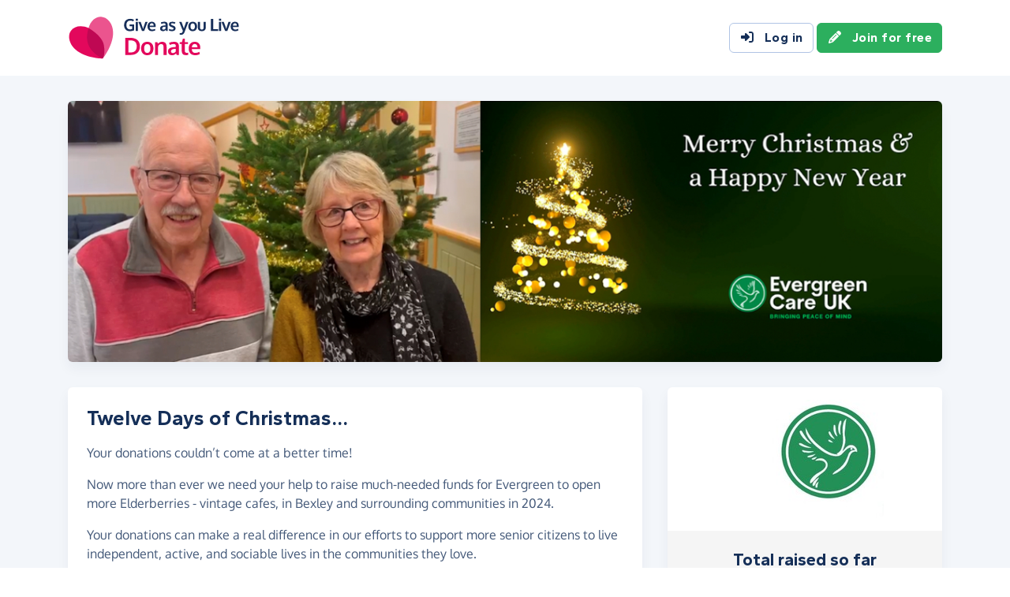

--- FILE ---
content_type: text/html;charset=UTF-8
request_url: https://donate.giveasyoulive.com/campaign/twelve-days-of-christmas
body_size: 8768
content:
<!DOCTYPE html>
<html lang="en">
<head>
	<meta charset="UTF-8" />
<meta name="viewport" content="width=device-width,initial-scale=1" />
<title>Twelve Days of Christmas... - Give as you Live Donate</title>
<link rel="preconnect" href="https://donate.giveasyoulive.com" crossorigin />
<link rel="preconnect" href="https://assets.giveasyoulive.com" crossorigin />
<link rel="preload" as="font" type="font/woff2" href="https://assets.giveasyoulive.com/fonts/oxygen-regular.woff2" crossorigin  /><link rel="preload" as="font" type="font/woff2" href="https://assets.giveasyoulive.com/fonts/oxygen-bold.woff2" crossorigin  /><link rel="preload" as="font" type="font/woff2" href="https://assets.giveasyoulive.com/fonts/gantari-bold.woff2" crossorigin  />
<link rel="stylesheet" href="https://assets.giveasyoulive.com/styles/css/donate.32127904f53f04a651a9.css" /><link rel="prefetch" as="style" href="https://assets.giveasyoulive.com/styles/css/donate-form.f870f569ec88c0574bd9.css"  />
<link rel="preload" as="script" href="https://assets.giveasyoulive.com/scripts/core.65c3fa8c4e80e5622bdb.js"  /><link rel="preload" as="script" href="https://assets.giveasyoulive.com/scripts/donate.5b7a931742943716ba27.js"  /><link rel="preload" as="script" href="https://assets.giveasyoulive.com/scripts/donate-icons.e4bb088fdb8fbd3781bd.js"  /><link rel="preload" as="script" href="https://assets.giveasyoulive.com/scripts/core-async.087d10ed0789db672a03.js"  /><link rel="prefetch" as="script" href="https://assets.giveasyoulive.com/scripts/donate-form.3a622509915c15d31173.js"  /><link rel="prefetch" as="script" href="https://js.stripe.com/v3/"  />
<link rel="dns-prefetch" href="https://www.google-analytics.com" />
<link rel="dns-prefetch" href="https://region1.analytics.google.com" />
<link rel="dns-prefetch" href="https://www.google.com" />
<link rel="dns-prefetch" href="https://www.googletagmanager.com" />
<link rel="dns-prefetch" href="https://www.heapanalytics.com" />
<link rel="dns-prefetch" href="https://cdn.heapanalytics.com" />
<link rel="dns-prefetch" href="https://static.zdassets.com" />
<link rel="dns-prefetch" href="https://giveasyoulivedonate.zendesk.com" />
<link rel="dns-prefetch" href="https://browser.sentry-cdn.com" />
<link rel="dns-prefetch" href="https://www.facebook.com" />
<link rel="dns-prefetch" href="https://connect.facebook.net" />
<meta property="og:title" content="Twelve Days of Christmas..." />
<meta name="description" content="Support Twelve Days of Christmas... - donate online with Give as you Live Donate or create your own Fundraising Page and help raise vital funds for Evergreen Care UK." />
<meta property="og:description" content="Support Twelve Days of Christmas... - donate online with Give as you Live Donate or create your own Fundraising Page and help raise vital funds for Evergreen Care UK." />
<meta property="og:url" content="https://donate.giveasyoulive.com/campaign/twelve-days-of-christmas" />
<meta property="og:type" content="website" />
<meta property="og:locale" content="en_gb" />
<meta property="og:image" content="https://donate.giveasyoulive.com/images/fundraising/31146060-e9dc-4f3a-ae06-9aab27a65290/xl.jpg" />
<meta name="twitter:image" content="https://donate.giveasyoulive.com/images/fundraising/31146060-e9dc-4f3a-ae06-9aab27a65290/xl.jpg" />
<meta name="twitter:site" content="@giveasyoulive" />
<meta name="twitter:card" content="summary_large_image" />
<meta name="title:title" content="Twelve Days of Christmas..." />
<link rel="canonical" href="https://donate.giveasyoulive.com/campaign/twelve-days-of-christmas">
<meta property="fb:app_id" content="134270559986037" />
<link rel="icon" href="/favicon.ico" sizes="32x32">
<link rel="icon" href="/favicon.svg" type="image/svg+xml">
<link rel="apple-touch-icon" href="/apple-touch-icon.png">
<meta name="theme-color" content="#e61f68">		</head>
<body class="browser--chrome os--macos device--desktop page--campaign" data-module-group="public-campaign">
	
	<a class="visually-hidden visually-hidden-focusable" href="#content">Skip to main content</a>

	
				<header class="header">
	<div class="container">
		<div class="row d-flex align-items-center ">
											<div class="order-first col text-center text-md-start col-md-4 col-lg-3">
					<a href="/">
						<picture><source srcset="/images/common/logos/gayl/2023/lc/donate.svg" type="image/svg+xml" /><img src="/images/common/logos/gayl/2023/lc/donate.png" alt="Give as you Live Donate" class="brand-logo img-fluid"  width="583" height="150"     /></picture>					</a>
				</div>
			
						
						
			<div class="d-none d-lg-block col-12 col-lg-auto ms-auto">
				
									<a class="btn btn-default" href="/login"><i class="fa-solid fa-fw  fa-right-to-bracket"   ></i> Log in</a>
					<a class="btn btn-green" href="/join"><i class="fa-solid fa-fw  fa-pencil"   ></i> Join for free</a>
							</div>

								</div>
	</div>
</header>	
		
		<main id="content" class="">
							
						
		
	
		
























<section class="band band-sm bg-navy-5">
	<div class="container">
		<div class="bento bento-template-standard">
			<div class="bento-area bento-banner">
							<picture>
			<source srcset="/images/fundraising/31146060-e9dc-4f3a-ae06-9aab27a65290/xl.jpg" media="(min-width: 1200px)" /> 			<source srcset="/images/fundraising/31146060-e9dc-4f3a-ae06-9aab27a65290/lg.jpg" media="(min-width: 992px)" /> 			<source srcset="/images/fundraising/31146060-e9dc-4f3a-ae06-9aab27a65290/md.jpg" media="(min-width: 768px)" /> 			<source srcset="/images/fundraising/31146060-e9dc-4f3a-ae06-9aab27a65290/sm.jpg" media="(min-width: 0px)" /> 			<img src="/images/fundraising/31146060-e9dc-4f3a-ae06-9aab27a65290/xl.jpg" class="box img-fluid" alt=""   width="1170" height="350"  fetchpriority="high" role="presentation"  />
		</picture>	
			</div>
			<div class="bento-area bento-cta">
							<div id="section-infobox" class="box">
				
	
	<div class="row align-items-center text-center">
							<div class="col-7 col-sm mx-auto d-none d-sm-block">
				<div class="box--tight box__content">
					<img class="d-block mx-auto img-fluid infobox__logo " alt="Evergreen Care UK" src="/charity/102031/images/homepage/logo-md.jpg?20220422174629" width="200" height="150" />
				</div>
			</div>
		
		<div class="col-12 col-sm-8 col-md-12 bg-grey-5">
			<div class="box__content">
				<div class="row justify-content-center align-items-center gy-4">
					<div class="col-12">
												<h2 class="heading-sm mb-0 ">Total raised so far</h2>
					</div>

																<div class="col-12 col-sm-4 col-md-12 ">
									<p class="infobox__text">
			<b class="d-block heading-lg text-numeric js-grand-total">£165.00</b>
			
							<span class="d-block">Online donations</span>
			
										<span class="d-block"><span class="text-grey-60">+</span><span class="js-giftaid text-numeric">£28.75</span> Gift Aid</span>
			
							<a role="button" class="text-sm link-block-teal" data-bs-toggle="modal" data-bs-target="#modal-breakdown" href="javascript:void(0);">See breakdown</a>
									</p>
	
						</div>
					
					<div class="col-12">
												<div class="btn-set">
								
			
	
	
			<a href="/donate?campaignPageId=22702" class="btn btn-lg btn-block btn-green" >Donate now <i class="fa-solid fa-fw  fa-angle-right"   ></i></a>
										
	
	
			<a href="/create?parentId=22702" class="btn btn-block btn-outline-pink" >Start fundraising <i class="fa-solid fa-fw  fa-angle-right"   ></i></a>
	
													</div>
					</div>
				</div>
			</div>
		</div>
	</div>

		</div>
	
			</div>
			<div class="bento-area bento-intro">
						<div id="section-description" class="box list-box">

		
				<div class="box__content">
			<h1 class="heading-md">Twelve Days of Christmas...</h1>
			<p class="d-md-none">Raising for Evergreen Care UK</p>
			
			
			<div id="section-story" class="p-set">
								
				<p>Your donations couldn’t come at a better time!</p>
<p>Now more than ever we need your help to raise much-needed funds for Evergreen to open more Elderberries - vintage cafes, in Bexley and surrounding communities in 2024.</p>
<p>Your donations can make a real difference in our efforts to support more senior citizens to live independent, active, and sociable lives in the communities they love.</p>
<p>Thank you.</p>			</div>

											<hr>

								<h2 class="heading-xs">Share this campaign with your friends:</h2>
				<div class="btn-set">
					
					<button class="btn btn-xs-block btn-sm btn-outline-facebook js-share-action" data-platform="facebook" data-share-url="https://donate.giveasyoulive.com/campaign/twelve-days-of-christmas?utm_campaign=sharecampaign&utm_source=Dsharesocial&utm_medium=Dshare_fbPost&utm_content=campaign&utm_term=20260131" data-share-message="I&#39;m supporting Evergreen Care UK who are raising money for their &quot;Twelve Days of Christmas...&quot; campaign. You can join their campaign or make a donation here."><i class="fa-brands fa-fw  fa-facebook"   ></i> Share on Facebook</button>
					
					<button class="btn btn-xs-block btn-sm btn-default" data-bs-toggle="modal" data-bs-target="#modal-share"><i class="fa-solid fa-fw  fa-bullhorn"   ></i> More ways to share</button>
				</div>
					</div>
	</div>

					
					
								
		<section id="section-howitworks" class="box">
			<div class="box__content">
				<h2 class="heading-sm">How it works</h2>
			</div>
			<div class="box--tight list-box list-box--staggered">
									<article class="box__content row">
						<div class="col-3 col-md-2">
							<span class="fa-layers text-green-10 icon-block fa-fw " ><i class="fa-solid fa-circle " ></i><i class="text-green fa-solid fa-id-card" data-fa-transform="shrink-7 " ></i></span>						</div>
						<div class="col-9 col-md-10 align-self-center p-set">
							<h3 class="heading-sm mb-1">Create your page</h3>
							<p>It takes just a few steps to <a href="/create?parentId=22702" class="link-block-teal">create your page</a> supporting Evergreen Care UK.</p>
						</div>
					</article>
									<article class="box__content row">
						<div class="col-3 col-md-2">
							<span class="fa-layers text-blue-10 icon-block fa-fw " ><i class="fa-solid fa-circle " ></i><i class="text-blue fa-solid fa-bullhorn" data-fa-transform="shrink-7 " ></i></span>						</div>
						<div class="col-9 col-md-10 align-self-center p-set">
							<h3 class="heading-sm mb-1">Share online</h3>
							<p>Share across your social media channels to encourage donations.</p>
						</div>
					</article>
									<article class="box__content row">
						<div class="col-3 col-md-2">
							<span class="fa-layers text-pink-10 icon-block fa-fw " ><i class="fa-solid fa-circle " ></i><i class="text-pink fa-solid fa-credit-card" data-fa-transform="shrink-7 " ></i></span>						</div>
						<div class="col-9 col-md-10 align-self-center p-set">
							<h3 class="heading-sm mb-1">Receive donations</h3>
							<p>Collect donations on your page including Gift Aid where eligible.</p>
						</div>
					</article>
				
				<article class="box__content text-center">
						
			
	
	
			<a href="/donate?campaignPageId=22702" class="btn btn-lg btn-xs-block btn-green" >Donate now <i class="fa-solid fa-fw  fa-angle-right"   ></i></a>
					</article>
			</div>
		</section>
	
			</div>
			<div class="bento-area bento-misc">
					
					
					
						<section id="section-charities" class="box list-box">
		<div class="box__content">
							<h2 class="heading-sm">About us</h2>
					</div>

		
										
			<div class="box__content text-center text-lg-start">
				<div class="row gy-3">
																		<div class="col-12 col-lg-auto order-lg-last">
								<a href="/charity/evergreencare">
									<img class="img-fluid logo w-auto mh-6" alt="Evergreen Care UK" src="/charity/102031/images/homepage/logo-md.jpg?20220422174629" width="200" height="150" />
								</a>
							</div>
											
					<div class="col">
						<h3 class="heading-xs mb-0">Evergreen Care UK</h3>

													<p class="opacity-75">Charity number: 1154595 </p>
						
													<div class="text-start">
								<p>Evergreen offers a range of Friendship and Practical Support services for isolated older people in the borough of Bexley, Dartford and surrounding areas, provided by trained and DBS-checked volunteers and staff.</p>							</div>
						
																			<button class="btn btn-sm btn-default btn-fluid" type="button" data-bs-toggle="modal" data-bs-target="#modal-about-charity-102031">About this charity <i class="fa-solid fa-fw  fa-angle-right"   ></i></button>
											</div>
				</div>
			</div>
			</section>

					
					
			</div>
			<div class="bento-area bento-list">
							<section id="donation-list" class="box collapse show mini-pagination">
	<div class="box__content">
		<h2 class="heading-sm">Recent donations</h2>
	</div>
	<div class="js-donation-list js-refresh" data-rows="10" data-endpoint="/campaign/22702/get-donations" data-interval="30" data-interval-inactive="120">
		<div class="box__content text-center js-donation-list-loading" style="display: none;">
			<i class="fa-solid fa-spinner fa-spin fa-3x" title="Donations loading..."></i>
		</div>
		<div class="js-donation-list-content box--tight">
			<div class="list-box list-box--staggered bg-grey-5">
														
							<article data-id="902819" class="">
					<div class="box__content">
						<div class="row">
							<div class="col">
								<p class="m-0">
									<span class="text-sm"><time datetime="2023-12-20T16:43:35">20th December 2023</time></span>
																	</p>
								<h3 class="heading-xs overflow-wrap-anywhere mb-0">Jeannette Snipp</h3>
							</div>
							<div class="col-auto text-end">
								<b class="heading-sm text-green">£30.00</b>
																	<p class="text-sm m-0">+ £7.50 Gift Aid</p>
															</div>
															<div class="col-12 text-sm p-set">
									<p>Hope you reach your target and thank you for all you do</p>
								</div>
													</div>
					</div>
				</article>
																	
							<article data-id="902630" class="">
					<div class="box__content">
						<div class="row">
							<div class="col">
								<p class="m-0">
									<span class="text-sm"><time datetime="2023-12-20T10:10:39">20th December 2023</time></span>
																	</p>
								<h3 class="heading-xs overflow-wrap-anywhere mb-0">Anonymous</h3>
							</div>
							<div class="col-auto text-end">
								<b class="heading-sm text-green">£20.00</b>
															</div>
													</div>
					</div>
				</article>
																	
							<article data-id="902463" class="">
					<div class="box__content">
						<div class="row">
							<div class="col">
								<p class="m-0">
									<span class="text-sm"><time datetime="2023-12-19T18:27:57">19th December 2023</time></span>
																	</p>
								<h3 class="heading-xs overflow-wrap-anywhere mb-0">Anne Mugridge</h3>
							</div>
							<div class="col-auto text-end">
								<b class="heading-sm text-green">£20.00</b>
															</div>
															<div class="col-12 text-sm p-set">
									<p>This is a brilliant thing to do</p>
								</div>
													</div>
					</div>
				</article>
																	
							<article data-id="902444" class="">
					<div class="box__content">
						<div class="row">
							<div class="col">
								<p class="m-0">
									<span class="text-sm"><time datetime="2023-12-19T17:26:25">19th December 2023</time></span>
																	</p>
								<h3 class="heading-xs overflow-wrap-anywhere mb-0">Lisa Settle</h3>
							</div>
							<div class="col-auto text-end">
								<b class="heading-sm text-green">£50.00</b>
																	<p class="text-sm m-0">+ £12.50 Gift Aid</p>
															</div>
															<div class="col-12 text-sm p-set">
									<p>You&#39;re amazing!</p>
								</div>
													</div>
					</div>
				</article>
																	
							<article data-id="902409" class="">
					<div class="box__content">
						<div class="row">
							<div class="col">
								<p class="m-0">
									<span class="text-sm"><time datetime="2023-12-19T15:37:53">19th December 2023</time></span>
																	</p>
								<h3 class="heading-xs overflow-wrap-anywhere mb-0">Dorothy B Katz</h3>
							</div>
							<div class="col-auto text-end">
								<b class="heading-sm text-green">£20.00</b>
																	<p class="text-sm m-0">+ £5.00 Gift Aid</p>
															</div>
													</div>
					</div>
				</article>
																	
							<article data-id="902044" class="">
					<div class="box__content">
						<div class="row">
							<div class="col">
								<p class="m-0">
									<span class="text-sm"><time datetime="2023-12-18T17:00:30">18th December 2023</time></span>
																	</p>
								<h3 class="heading-xs overflow-wrap-anywhere mb-0">Sarah Morsley</h3>
							</div>
							<div class="col-auto text-end">
								<b class="heading-sm text-green">£15.00</b>
																	<p class="text-sm m-0">+ £3.75 Gift Aid</p>
															</div>
													</div>
					</div>
				</article>
																	
							<article data-id="902017" class="">
					<div class="box__content">
						<div class="row">
							<div class="col">
								<p class="m-0">
									<span class="text-sm"><time datetime="2023-12-18T15:30:43">18th December 2023</time></span>
																	</p>
								<h3 class="heading-xs overflow-wrap-anywhere mb-0">Anonymous</h3>
							</div>
							<div class="col-auto text-end">
								<b class="heading-sm text-green">£10.00</b>
															</div>
													</div>
					</div>
				</article>
						</div>		</div>
	</div>
</section>	
						
					
			</div>
		</div>
	</div>
</section>

	<section id="section-final-cta" class="band band-xl band--dark bg-gradient-marine-teal band--signup text-center">
		<div class="container">
			<h2 class="pagetitle-sm">Let's get started</h2>
			<p class="heading-sm mb-4">Start raising donations for Evergreen Care UK!</p>

			<div class="btn-set btn-auto">
					
			
	
	
			<a href="/donate?campaignPageId=22702" class="btn btn-xl btn-xs-block btn-green" >Donate now <i class="fa-solid fa-fw  fa-angle-right"   ></i></a>
							
	
	
			<a href="/create?parentId=22702" class="btn btn-lg btn-xs-block btn-outline-pink bg-white" >Start fundraising <i class="fa-solid fa-fw  fa-angle-right"   ></i></a>
				</div>
		</div>
	</section>


	</main>

				<footer class="website-footer">
						<section class="social-footer">
			<div class="container text-center">
				<div class="row flex-nowrap justify-content-center gx-3 py-3">
											<div class="col px-1px-md-2">
							<a href="https://www.facebook.com/giveasyoulive" rel="nofollow noopener" target="_blank" aria-label="Follow us on Facebook">
								<span class="icon-block fa-layers fa-fw text-facebook">
									<i class="fa-solid fa-circle"></i>
									<i class="fa-inverse fa-brands fa-facebook-f" data-fa-transform="shrink-7"></i>
								</span>
							</a>
						</div>
											<div class="col px-1px-md-2">
							<a href="https://twitter.com/giveasyoulive" rel="nofollow noopener" target="_blank" aria-label="Follow us on Twitter/X">
								<span class="icon-block fa-layers fa-fw text-twitter">
									<i class="fa-solid fa-circle"></i>
									<i class="fa-inverse fa-brands fa-x-twitter" data-fa-transform="shrink-7"></i>
								</span>
							</a>
						</div>
											<div class="col px-1px-md-2">
							<a href="https://instagram.com/giveasyoulive" rel="nofollow noopener" target="_blank" aria-label="Follow us on Instagram">
								<span class="icon-block fa-layers fa-fw text-instagram">
									<i class="fa-solid fa-circle"></i>
									<i class="fa-inverse fa-brands fa-instagram" data-fa-transform="shrink-7"></i>
								</span>
							</a>
						</div>
											<div class="col px-1px-md-2">
							<a href="https://www.linkedin.com/company/giveasyoulive" rel="nofollow noopener" target="_blank" aria-label="Connect with us on LinkedIn">
								<span class="icon-block fa-layers fa-fw text-linkedin">
									<i class="fa-solid fa-circle"></i>
									<i class="fa-inverse fa-brands fa-linkedin-in" data-fa-transform="shrink-7"></i>
								</span>
							</a>
						</div>
											<div class="col px-1px-md-2">
							<a href="/blog"  target="_blank" aria-label="Read our blog">
								<span class="icon-block fa-layers fa-fw text-blog">
									<i class="fa-solid fa-circle"></i>
									<i class="fa-inverse fa-solid fa-bullhorn" data-fa-transform="shrink-7"></i>
								</span>
							</a>
						</div>
									</div>

				<svg width="0" height="0" class="position-absolute" aria-hidden="true"><radialGradient id="instagram-gradient" r="150%" cx="30%" cy="107%"><stop stop-color="#fc0" offset=".05"></stop><stop stop-color="#fe4a05" offset=".3"></stop><stop stop-color="#fc01d8" offset=".6"></stop><stop stop-color="#820bff" offset=".8"></stop></radialGradient></svg>			</div>
		</section>
	
				<section class="quicklinks">
			<div class="container">
				<div class="row py-3">
											<div class="col-6 col-md-3 py-3">
															<h3 class="text-md text-md-sm mb-0">Quick links</h3>
							
							<div class="js-quicklinks-1 ">
								<ul class="list-unstyled text-sm m-0">
																			<li><a href="/about-us" >About us</a></li>
																			<li><a href="https://admin.giveasyoulive.com/products/give-as-you-live-donate" >Info for charities</a></li>
																			<li><a href="https://corporate.giveasyoulive.com/products/give-as-you-live-donate" >Info for corporates</a></li>
																			<li><a href="/blog" >Blog</a></li>
																			<li><a href="/how-it-helps" >How it helps</a></li>
																			<li><a href="/pages/tap-to-donate-app" >Tap to Donate App</a></li>
																			<li><a href="/pages/grant-for-good" >Grant for Good</a></li>
																			<li><a href="/help" target="_blank">Help &amp; support</a></li>
																			<li><a href="/contact-us" >Contact us</a></li>
																	</ul>
							</div>
						</div>
											<div class="col-6 col-md-3 py-3">
															<h3 class="text-md text-md-sm mb-0">Donate</h3>
							
							<div class="js-quicklinks-2 ">
								<ul class="list-unstyled text-sm m-0">
																			<li><a href="/donate" >Make a donation</a></li>
																			<li><a href="/charity" >Search for a charity</a></li>
																			<li><a href="/fundraising" >Search for a friend</a></li>
																			<li><a href="/blog/how-to-donate-to-charity-online" >How to donate to charity online</a></li>
																	</ul>
							</div>
						</div>
											<div class="col-6 col-md-3 py-3">
															<h3 class="text-md text-md-sm mb-0">Start fundraising</h3>
							
							<div class="js-quicklinks-3 ">
								<ul class="list-unstyled text-sm m-0">
																			<li><a href="/create" >Create a page</a></li>
																			<li><a href="/events" >Search for an event</a></li>
																			<li><a href="/blog/how-to-set-up-a-fundraising-page-with-give-as-you-live-donate" >How to set up a Fundraising Page</a></li>
																			<li><a href="/events/london-landmarks-half-marathon" >London Landmarks Half Marathon</a></li>
																			<li><a href="/events/brighton-marathon" >Brighton Marathon Weekend</a></li>
																			<li><a href="/events/manchester-marathon" >Manchester Marathon</a></li>
																			<li><a href="/events/london-marathon" >London Marathon</a></li>
																			<li><a href="/events/great-birmingham-half-marathon" >Great Birmingham Half Marathon</a></li>
																	</ul>
							</div>
						</div>
											<div class="col-6 col-md-3 py-3">
															<h3 class="text-md text-md-sm mb-0">Legal</h3>
							
							<div class="js-quicklinks-4 ">
								<ul class="list-unstyled text-sm m-0">
																			<li><a href="/fees" >Donation fees</a></li>
																			<li><a href="/best-practices" >Best practices</a></li>
																			<li><a href="/help/hc/en-gb/articles/6090857251348" >Complaints procedure</a></li>
																			<li><a href="/terms" >Terms &amp; conditions</a></li>
																			<li><a href="/privacy" >Privacy policy</a></li>
																			<li><a href="/cookies" >Cookie policy</a></li>
																	</ul>
							</div>
						</div>
									</div>
			</div>
		</section>
	
	
				<section class="social-proof">
			<div class="container">
				<div class="row row-cols-lg-4 align-items-center justify-content-center justify-content-md-start gy-3">
																<div class="col-6">
								<a href="https://www.fundraisingregulator.org.uk/directory/give-you-live-limited" target="_blank" rel="nofollow noopener">
		<picture><source srcset="/images/common/logos/fundraising-regulator-white.svg" type="image/svg+xml" /><img src="/images/common/logos/fundraising-regulator-white.png" alt="Give as you Live is registered with the Charity Regulator" class=" img-fluid"  width="300" height="92" loading="lazy"    /></picture>	</a>

						</div>
																<div class="col-6">
								<a href="https://ciof.org.uk/guidance-and-resources/suppliers-directory/detail?id=100" target="_blank" rel="nofollow noopener">
		<picture><source srcset="/images/common/logos/ciof-partner-white.svg" type="image/svg+xml" /><img src="/images/common/logos/ciof-partner-white.png" alt="Give as you Live is a Chartered Institute of Fundraising Corporate Member" class=" img-fluid"  width="300" height="97" loading="lazy"    /></picture>	</a>

						</div>
																<div class="col-6">
								<a href="https://www.givingtuesday.org.uk/our-partners/?search=give+as+you+live" target="_blank" rel="nofollow noopener">
		<picture><source srcset="/images/common/logos/giving-tuesday-white.svg" type="image/svg+xml" /><img src="/images/common/logos/giving-tuesday-white.png" alt="Give as you Live is a Giving Tuesday partner" class=" img-fluid"  width="280" height="120" loading="lazy"    /></picture>	</a>

						</div>
																					<div class="col-6">
								<a href="/testimonials" class="btn btn-feefo "><span class="btn-feefo__rating"><span class="btn-feefo__logo"><picture><source srcset="/images/common/logos/feefo-white.svg" type="image/svg+xml" /><img src="/images/common/logos/feefo-white.png" alt="Feefo review service" class="w-auto img-fluid"  width="300" height="71" loading="lazy"    /></picture></span><span class="btn-feefo__stars"><span role="img" aria-label="4.7 stars out of 5"><i class="fa-solid fa-fw fa-star star"></i><i class="fa-solid fa-fw fa-star star"></i><i class="fa-solid fa-fw fa-star star"></i><i class="fa-solid fa-fw fa-star star"></i><i class="fa-solid fa-fw fa-star-half-stroke star"></i></span></span></span><span class="btn-feefo__info">Rating from 3,467 reviews</span><span class="btn-feefo__award"><i class="fa-solid fa-fw me-1 fa-trophy"   ></i> Platinum Award Winner 2025</span></a>
						</div>
									</div>
			</div>
		</section>
	
		<section class="footer ">
		<div class="container">
			<p class="text-sm">&copy; Give as you Live Ltd 2026. All rights reserved. Company registered in England &amp; Wales (No. 5181419). Registered address: 	<span class="d-inline-block">Give as you Live Ltd,</span>
	<span class="d-inline-block">13 The Courtyard,</span>
	<span class="d-inline-block">Timothy's Bridge Road,</span>
	<span class="d-inline-block">Stratford-upon-Avon,</span>
	<span class="d-inline-block">Warwickshire,</span>
	<span class="d-inline-block">CV37 9NP.</span></p>
		</div>
	</section>
</footer>	
								
			
	<div id="modal-share" class="modal fade" tabindex="-1" role="dialog" aria-labelledby="modal-share-heading" aria-hidden="true" data-endpoint="/share/modal">
	<div class="modal-dialog modal-lg js-modal-share-body">
							<div id="js-share-content-parent" class="modal-content">
	<div class="modal-header">
		<h5 class="modal-title" id="modal-share-heading">Share "Twelve Days of Christmas..."</h5>
		<button type="button" class="modal-close-icon " data-bs-dismiss="modal" aria-label="Close"><span class="fa-layers   " ><i class="fa-solid fa-circle " ></i><i class="text-grey fa-solid fa-xmark" data-fa-transform="shrink-6 " ></i></span></button>	</div>
	<div class="js-share-content-main collapse show" data-bs-parent="#js-share-content-parent">
		<div class="list-box">
						
						
						<div class="modal-body">
				<h6 class="heading-xs">Share via social media</h6>

								<div class="btn-set">
					<div class="row gx-2">
						<div class="col-6 col-lg-3">
							<button type="button" class="btn btn-block js-share-action btn-facebook" data-platform="facebook" data-share-url="https://donate.giveasyoulive.com/campaign/twelve-days-of-christmas?utm_campaign=sharecampaign&utm_source=Dsharesocial&utm_medium=Dshare_fbPost&utm_content=campaign&utm_term=20260131" data-share-message="I&#39;m supporting Evergreen Care UK who are raising money for their &quot;Twelve Days of Christmas...&quot; campaign. You can join their campaign or make a donation here."><i class="fa-brands fa-fw  fa-facebook"   ></i> Facebook</button>
						</div>
						<div class="col-6 col-lg-3">
							<a class="btn btn-block js-share-action btn-whatsapp" data-platform="whatsapp" data-action="share/whatsapp/share" target="_blank" rel="nofollow noopener" href="https://web.whatsapp.com/send?text=Hi%21+I%27m+supporting+Evergreen+Care+UK+who+are+raising+money+for+their+%22Twelve+Days+of+Christmas...%22+campaign.+You+can+join+their+campaign+or+make+a+donation+here+%3E%0D%0A%0D%0Ahttps%3A%2F%2Fdonate.giveasyoulive.com%2Fcampaign%2Ftwelve-days-of-christmas%3Futm_campaign%3Dsharecampaign%26utm_source%3DDsharesocial%26utm_medium%3DDshare_whatsappmessage%26utm_content%3Dcampaign%26utm_term%3D20260131"><i class="fa-brands fa-fw  fa-whatsapp"   ></i> WhatsApp</a>
						</div>
						<div class="col-6 col-lg-3">
							<button type="button" class="btn btn-block js-share-instagram-instructions btn-instagram" data-bs-toggle="collapse" data-bs-target=".js-share-content-instagram"><i class="fa-brands fa-fw  fa-instagram"   ></i> Instagram</button>
						</div>
						<div class="col-6 col-lg-3">
							<button type="button" class="btn btn-block btn-email" data-bs-toggle="collapse" data-bs-target=".js-share-content-email"><i class="fa-solid fa-fw  fa-envelope"   ></i> Email</button>
						</div>
					</div>
					<div class="row gx-2 row-cols-6">
						<div class="col">
							<a class="btn btn-block js-share-action btn-outline-twitter" data-platform="twitter" target="_blank" rel="nofollow noopener" href="https://twitter.com/intent/tweet?text=I%27m+supporting+Evergreen+Care+UK+who+are+raising+money+for+their+%22Twelve+Days+of+Christmas...%22+campaign.+You+can+join+their+campaign+or+make+a+donation+on+their+%40giveasyoulive+page+%3E&url=https%3A%2F%2Fdonate.giveasyoulive.com%2Fcampaign%2Ftwelve-days-of-christmas%3Futm_campaign%3Dsharecampaign%26utm_source%3DDsharesocial%26utm_medium%3DDshare_tweet%26utm_content%3Dcampaign%26utm_term%3D20260131"><i class="fa-brands fa-fw  fa-x-twitter" title="Twitter/X"  ></i></a>
						</div>
													<div class="col">
								<button type="button" class="btn btn-block js-share-action btn-outline-messenger" data-platform="messenger" data-share-url="https://donate.giveasyoulive.com/campaign/twelve-days-of-christmas?utm_campaign=sharecampaign&utm_source=Dsharesocial&utm_medium=Dshare_fbmessage&utm_content=campaign&utm_term=20260131"><i class="fa-brands fa-fw  fa-facebook-messenger" title="Facebook Messenger"  ></i></button>
							</div>
												<div class="col">
							<a class="btn btn-block js-share-action btn-outline-linkedin" data-platform="linkedin" target="_blank" rel="nofollow noopener" href="https://www.linkedin.com/sharing/share-offsite/?url=https%3A%2F%2Fdonate.giveasyoulive.com%2Fcampaign%2Ftwelve-days-of-christmas%3Futm_campaign%3Dsharecampaign%26utm_source%3DDsharesocial%26utm_medium%3DDshare_linkedinpost%26utm_content%3Dcampaign%26utm_term%3D20260131"><i class="fa-brands fa-fw  fa-linkedin-in" title="LinkedIn"  ></i></a>
						</div>
						<div class="col">
							<a class="btn btn-block js-share-action btn-outline-bluesky" data-platform="bluesky" target="_blank" rel="nofollow noopener" href="https://bsky.app/intent/compose?text=I%27m+supporting+Evergreen+Care+UK+who+are+raising+money+for+their+%22Twelve+Days+of+Christmas...%22+campaign.+You+can+join+their+campaign+or+make+a+donation+here.+https%3A%2F%2Fdonate.giveasyoulive.com%2Fcampaign%2Ftwelve-days-of-christmas%3Futm_campaign%3Dsharecampaign%26utm_source%3DDsharesocial%26utm_medium%3DDshare_blueskypost%26utm_content%3Dcampaign%26utm_term%3D20260131"><i class="fa-brands fa-fw  fa-bluesky" title="Bluesky"  ></i></a>
						</div>
						<div class="col">
							<a class="btn btn-block js-share-action btn-outline-black" data-platform="threads" target="_blank" rel="nofollow noopener" href="https://threads.com/intent/post?text=I%27m+supporting+Evergreen+Care+UK+who+are+raising+money+for+their+%22Twelve+Days+of+Christmas...%22+campaign.+You+can+join+their+campaign+or+make+a+donation+here.&url=https%3A%2F%2Fdonate.giveasyoulive.com%2Fcampaign%2Ftwelve-days-of-christmas%3Futm_campaign%3Dsharecampaign%26utm_source%3DDsharesocial%26utm_medium%3DDshare_threadspost%26utm_content%3Dcampaign%26utm_term%3D20260131"><i class="fa-brands fa-fw  fa-threads" title="Threads"  ></i></a>
						</div>
						<div class="col">
							<a class="btn btn-block js-share-action btn-default" data-platform="sms" href="sms:?body=Hi%21%20I%27m%20supporting%20Evergreen%20Care%20UK%20who%20are%20raising%20money%20for%20their%20%22Twelve%20Days%20of%20Christmas...%22%20campaign.%20You%20can%20join%20their%20campaign%20or%20make%20a%20donation%20here%20%3E%0A%0Dhttps%3A%2F%2Fdonate.giveasyoulive.com%2Fcampaign%2Ftwelve-days-of-christmas%3Futm_campaign%3Dsharecampaign%26utm_source%3DDsharesocial%26utm_medium%3DDshare_sms%26utm_content%3Dcampaign%26utm_term%3D20260131">SMS</a>
						</div>
					</div>
				</div>
			</div>
						<div class="modal-body">
				<h6 class="heading-xs">Share via link</h6>

				<div class="input-group mb-3">
					<input type="text" class="form-control" aria-label="Page link to copy" aria-describedby="share-link-copy" id="js-share-link" value="https://donate.giveasyoulive.com/campaign/twelve-days-of-christmas" />
					<button id="share-link-copy" class="input-group-text js-copy" type="button" data-platform="url" data-clipboard-target="#js-share-link" data-clipboard-success=".js-share-link-copy-success"><i class="fa-solid fa-fw  fa-copy"   ></i> <span>Copy<span class="d-none d-md-inline"> link</span></span></button>
				</div>

				<div class="js-copy-success js-share-link-copy-success collapse">
					<div class="alert alert-green" role="alert">
						<b>Link copied!</b> You can now paste this link directly into an email, WhatsApp message or text message to a friend (Press &#8984;+V on your keyboard, or right-click and select 'paste' from the menu)
					</div>
				</div>
			</div>
						<div class="modal-body">
				<h6 class="heading-xs">Share via QR Code</h6>

								
				<p class="mb-0">Using a smartphone camera or a QR Code reader app, simply scan the QR Code below. Or save the image to use as you need.</p>

				<div class="text-center">
					<img src="https://donate.giveasyoulive.com/qr/campaign/twelve-days-of-christmas.png?utm_campaign=sharecampaign&utm_source=Dsharesocial&utm_medium=Dshare_qrcode&utm_content=campaign&utm_term=20260131" alt="QR Code" class="img-fluid img-rounded" width="300" height="300" loading="lazy" />
				</div>
			</div>
		</div>
	</div>
	
		<div class="js-share-content-email collapse " data-bs-parent="#js-share-content-parent">
		<div class="modal-body">
			<h6 class="heading-xs">Share via email</h6>

			<div class="row">
				<div class="col-12 col-lg-8">
					<textarea class="form-control mb-3" rows="15" id="js-share-email-content">Hello,&#010;&#010;Evergreen Care UK have launched a campaign called "Twelve Days of Christmas...". They would really appreciate if you could donate whatever you can to help them reach their target!&#010;&#010;You can join their campaign or donate to it by clicking the link to their Give as you Live Donate page below.&#010;&#010;https://donate.giveasyoulive.com/campaign/twelve-days-of-christmas?utm_campaign=sharecampaign&utm_source=Dsharesocial&utm_medium=Dshare_email&utm_content=campaign&utm_term=20260131&#010;&#010;Thank you</textarea>
				</div>
				<div class="col-12 col-lg-4">
					<div class="btn-set pb-3">
						<button class="btn btn-default btn-block js-share-action" data-platform="email" data-subject="Please donate to Twelve Days of Christmas..."><i class="fa-solid fa-fw  fa-envelope"   ></i> Send now</button>
						<button class="btn btn-block btn-default js-copy" data-platform="email" data-clipboard-target="#js-share-email-content" data-clipboard-success=".js-share-email-success"><i class="fa-solid fa-fw  fa-copy"   ></i> Copy message</button>
					</div>
				</div>
			</div>
			<div class="js-copy-success js-share-email-success collapse">
				<div class="alert alert-green" role="alert">
					<b>Email message copied!</b> You can now paste this message into your email client (Press &#8984;+V on your keyboard, or right-click and select 'paste' from the menu)
				</div>
			</div>
		</div>
	</div>

		<div class="js-share-content-instagram collapse " data-bs-parent="#js-share-content-parent">
		<div class="modal-body">
		<h6 class="heading-xs">Share via Instagram</h6>
		<p class="mb-0">You'll need an iPhone, iPad or Android smartphone to share to Instagram. Using a smartphone camera or a QR Code reader app, simply scan the QR Code below, then follow the instructions to share to Instagram.</p>

		<div class="text-center">
			<img src="https://donate.giveasyoulive.com/qr/campaign/twelve-days-of-christmas?share=instagram&utm_campaign=sharecampaign&utm_source=Dsharesocial&utm_medium=Dshare_instapost&utm_content=campaign&utm_term=20260131" alt="Share to Instagram QR Code" class="img-fluid img-rounded" width="300" height="300" loading="lazy" />
		</div>
	</div>	</div>

	<div class="modal-footer">
		<div class="w-100"> 			<div class="row align-items-center justify-content-end gx-0 gy-3">
				<div class="col-12 col-md-auto order-md-last text-end">
					<button type="button" class="btn btn-navy btn-fluid btn-lg" data-bs-dismiss="modal"><i class="fa-solid fa-fw  fa-check"   ></i> OK, close pop-up</button>
				</div>
				<div class="col-12 col-md js-share-content-instagram js-share-content-email js-share-content-qrcode collapse ">
					<button type="button" class="btn btn-link btn-fluid" data-bs-toggle="collapse" data-bs-target=".js-share-content-main">Back to share options</a>
				</div>
			</div>
		</div>
	</div>
</div>			</div>
</div>
<div class="modal fade" id="modal-breakdown" tabindex="-1" role="dialog" aria-labelledby="modal-breakdown-label" aria-hidden="true">
	<div class="modal-dialog">
		<div class="modal-content">
			<div class="modal-header">
				<h5 class="modal-title" id="modal-breakdown-label">Total raised</h5>
				<button type="button" class="modal-close-icon " data-bs-dismiss="modal" aria-label="Close"><span class="fa-layers   " ><i class="fa-solid fa-circle " ></i><i class="text-grey fa-solid fa-xmark" data-fa-transform="shrink-6 " ></i></span></button>			</div>
			<div class="modal-body p-0">
				<table class="table table-striped table-hover box__table">
					<thead>
						<tr class="d-none d-md-table-row">
							<th><b>Type</b></th>
							<th class="text-end"><b>Amount</b></th>
						</tr>
					</thead>
					<tbody>
													<tr>
								<td>
									<b class="d-block">Total donated direct to the campaign</b>
																	</td>
								<td class="text-end text-numeric js-direct-total"><span class="text-numeric ">£165.00</span></td>
							</tr>
													<tr>
								<td>
									<b class="d-block">Total donated to Fundraising Pages</b>
																	</td>
								<td class="text-end text-numeric js-child-total"><span class="text-numeric ">£0.00</span></td>
							</tr>
													<tr>
								<td>
									<b class="d-block">Total amount raised offline</b>
																	</td>
								<td class="text-end text-numeric js-offline-total"><span class="text-numeric ">£0.00</span></td>
							</tr>
													<tr>
								<td>
									<b class="d-block">Total Gift Aid</b>
																			<span class="text-grey-60">Estimated. Not included in grand total</span>
																	</td>
								<td class="text-end text-numeric js-giftaid"><span class="text-numeric ">£28.75</span></td>
							</tr>
											</tbody>
					<tfoot class="bg-green text-white text-xl">
						<tr>
							<td><b>Grand total</b></td>
							<td class="text-end"><b class="js-grand-total text-numeric"><span class="text-numeric ">£165.00</span></b></td>
						</tr>
					</tfoot>
				</table>
			</div>
		</div>
	</div>
</div>
<div class="modal fade" id="modal-about-charity-102031" tabindex="-1" role="dialog" aria-labelledby="modal-about-charity-label-102031" aria-hidden="true">
	<div class="modal-dialog modal-dialog-scrollable modal-lg">
		<div class="modal-content">
										<img src="/images/skin/charities/102031/hero-md.jpg?20220413095448" alt="" width="1170" height="350" class="img-fluid" loading="lazy" />
			
			<button type="button" class="modal-close-icon " data-bs-dismiss="modal" aria-label="Close"><span class="fa-layers   " ><i class="fa-solid fa-circle " ></i><i class="text-grey fa-solid fa-xmark" data-fa-transform="shrink-6 " ></i></span></button>			<div class="modal-body">
									<div class="float-md-end ps-md-4 pb-4">
						<img class="img-fluid logo d-block mx-auto w-auto mh-8" alt="Evergreen Care UK" src="/charity/102031/images/homepage/logo-md.jpg?20220422174629" width="200" height="150" loading="lazy" />
					</div>
				
				<h6 class="heading-md" id="modal-about-charity-label-102031">Evergreen Care UK</h6>

													<p><b>Charity number:</b> 1154595 </p>
				
													<p><b>Website:</b> <a href="http://www.evergreencareuk.org" target="_blank" rel="nofollow noopener" class="link-block-teal">www.evergreencareuk.org</a></p>
				
																	
													<p class="mb-0"><b>Description:</b></p>
					<div class="js-charity-description"><p>Evergreen offers a range of Friendship and Practical Support services for isolated older people in the borough of Bexley, Dartford and surrounding areas, provided by trained and DBS-checked volunteers and staff.</p></div>
							</div>
						
							<div class="modal-footer">
					<div class="btn-set">
						<a href="/charity/evergreencare" class="btn btn-default btn-xs-block">Go to charity page <i class="fa-solid fa-fw  fa-angle-right"   ></i></a>
						<button type="button" data-bs-dismiss="modal" class="btn btn-default btn-xs-block float-start"><i class="fa-solid fa-fw  fa-angle-left"   ></i> Back</button>
					</div>
				</div>
					</div>
	</div>
</div>
<div class="modal fade" id="js-modal-basket" tabindex="-1" role="dialog" aria-labelledby="modal-basket-heading" aria-hidden="true">
	<div class="modal-dialog">
		<div class="modal-content">
			<div class="modal-header">
				<h4 id="modal-basket-heading" class="modal-title">Your basket</h4>
				<button type="button" class="modal-close-icon " data-bs-dismiss="modal" aria-label="Close"><span class="fa-layers   " ><i class="fa-solid fa-circle " ></i><i class="text-grey fa-solid fa-xmark" data-fa-transform="shrink-6 " ></i></span></button>			</div>
			<div class="modal-body p-0 mb-1"> 				<div id="js-basket-modal-fetcher" class=" ">
		<div class="js-fetcher__content " data-endpoint="/basket/modal"    ><div class="list-box">
			<div class="box__content">
			<div class="alert alert-navy mb-0">
				<p>Your basket is currently empty</p>
				<button type="button" class="btn btn-default btn-fluid" data-bs-dismiss="modal"><i class="fa-solid fa-fw  fa-xmark"   ></i> Close basket</button>
			</div>
		</div>
	</div></div>

			<div class="js-fetcher__spinner d-flex align-items-center align-content-center hide">
			<div class="text-center w-100 p-5 js-gayl-spinner"><i class="fa-solid fa-fw fa-5x fa-spin fa-spinner" title="Loading..."  ></i> <p class="mt-4">Please wait...</p></div>		</div>
	</div>			</div>
		</div>
	</div>
</div>
<div class="modal fade" id="js-modal-basket-expired" tabindex="-1" role="dialog" aria-labelledby="modal-basket-expired-heading" aria-hidden="true">
	<div class="modal-dialog">
		<div class="modal-content">
			<div class="modal-header">
				<h4 id="modal-basket-expired-heading" class="modal-title">Your basket</h4>
				<button type="button" class="modal-close-icon " data-bs-dismiss="modal" aria-label="Close"><span class="fa-layers   " ><i class="fa-solid fa-circle " ></i><i class="text-grey fa-solid fa-xmark" data-fa-transform="shrink-6 " ></i></span></button>			</div>
			<div class="modal-body">
				<div class="alert alert-navy p-set">
					<p><b>Sorry, your basket has now been cleared</b> and your selected tickets are no longer reserved.</p>
					<p>If you would still like to purchase the tickets, please add them to your basket and complete your purchase within $basket.basketTimeLimit minutes. Any additions or changes to your basket will reset this timer.</p>
				</div>

				<div class="text-end">
					<button type="button" class="btn btn-default btn-fluid" data-bs-dismiss="modal"><i class="fa-solid fa-fw  fa-xmark"   ></i> Close basket</button>
				</div>
			</div>
		</div>
	</div>
</div>

		<div class="analytics" data-group="essential" data-type="google-analytics" data-anon="true" data-account="UA-8823204-30"   ></div>
	
					
							<div class="analytics" data-group="essential" data-type="google-tag-manager" data-account="GTM-NQGZQXT"       data-logged-in="false" data-anon="true"></div>
		
							<div class="analytics" data-group="analytics" data-type="heap" data-account="841315062"   ></div>
		
							<div class="analytics" data-group="analytics" data-type="zendesk" data-key="cfd44a6f-2728-4706-a9f3-b2d0d264a0ab" data-is-mobile="false"   ></div>
		
							<div class="analytics" data-group="social-media" data-type="facebook" data-account="202857247612051" ></div>
		
				
				
				
				
				
					
							<div class="analytics" data-group="analytics" data-type="sentry" data-account="1416622" data-key="74856088cf3f4551b2a6fdce7fae0940" data-domain="giveasyoulive.com" data-env="production" ></div>
										<script  src="https://assets.giveasyoulive.com/scripts/core.65c3fa8c4e80e5622bdb.js"></script>															<script  src="https://assets.giveasyoulive.com/scripts/donate.5b7a931742943716ba27.js"></script>																					<script async src="https://assets.giveasyoulive.com/scripts/donate-icons.e4bb088fdb8fbd3781bd.js"></script>															<script async src="https://assets.giveasyoulive.com/scripts/core-async.087d10ed0789db672a03.js"></script></body>
</html>